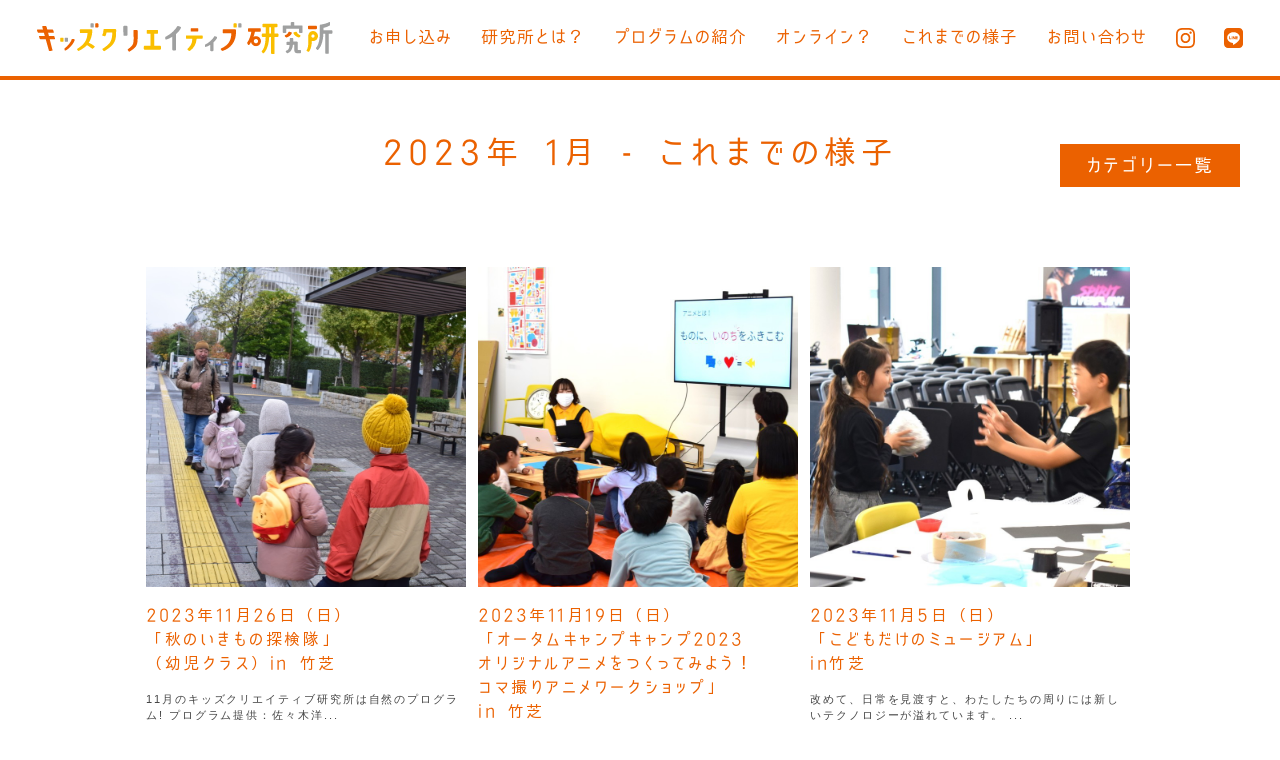

--- FILE ---
content_type: text/html; charset=UTF-8
request_url: https://www.canvas.ws/kenkyujo/report/202311.php
body_size: 31145
content:
<!DOCTYPE html>
<html>
<head>
<meta http-equiv="Content-Type" content="text/html; charset=UTF-8" />
    <title>2023年 1月 - これまでの様子 - キッズクリエイティブ研究所</title>
    <meta charset="utf-8">
    <meta name="description" content="2023年 1月" />
    <meta property="og:title" content="キッズクリエイティブ研究所">
    <meta property="og:type" content="website">
    <meta property="og:description" content="2023年 1月">
    <meta property="og:image" content="//www.canvas.ws/kenkyujo/common/img/ogimg.jpg">
    <meta property="og:site_name" content="キッズクリエイティブ研究所">
    <link rel="shortcut icon" href="//www.canvas.ws/favicon.ico">
    <link rel="icon" sizes="196x196" href="//www.canvas.ws/kenkyujo/common/img/ogimg.jpg">
    <link rel="apple-touch-icon" sizes="152x152" href="//www.canvas.ws/kenkyujo/common/images/ogimg.jpg">
    <!-- <link rel="stylesheet" href="//www.canvas.ws/kenkyujo/common/css/jquery.bxslider.css"> -->
    <link rel="stylesheet" href="//www.canvas.ws/kenkyujo/common/css/sanitize.css">
    <link rel="stylesheet" href="//www.canvas.ws/kenkyujo/common/css/featherlight.min.css">
    <script src="https://ajax.googleapis.com/ajax/libs/jquery/2.1.4/jquery.min.js"></script>
    <script src="//www.canvas.ws/kenkyujo/common/js/jquery.bxslider.min.js"></script>
    <script src="//www.canvas.ws/kenkyujo/common/js/isotope.pkgd.min.js"></script>
    <script src="//www.canvas.ws/kenkyujo/common/js/featherlight.min.js"></script>
    <script src="//www.canvas.ws/kenkyujo/common/js/common.js"></script>
    <link rel="stylesheet" href="//www.canvas.ws/kenkyujo/common/css/style.css">
    <!--[if lt IE 9]>
    <script src="//cdn.jsdelivr.net/html5shiv/3.7.2/html5shiv.min.js"></script>
    <script src="//cdnjs.cloudflare.com/ajax/libs/respond.js/1.4.2/respond.min.js"></script>
    <![endif]-->
</head>
<body id="report">
    <header>
        <h1><a href="//www.canvas.ws/kenkyujo/"><img src="//www.canvas.ws/kenkyujo/common/img/svg/logo.svg" alt="キッズクリエイティブ研究所"></a></h1>
        <nav>
            <ul>
                <li><a href="//www.canvas.ws/kenkyujo/">お申し込み</a></li>
                <li><a href="//www.canvas.ws/kenkyujo/about.php">研究所とは？</a></li>
                <li><a href="//www.canvas.ws/kenkyujo/program.php">プログラムの紹介</a></li>
                <li><a href="//www.canvas.ws/kenkyujo/online.php">オンライン？</a></li>
                <li><a href="//www.canvas.ws/kenkyujo/report/">これまでの様子</a></li>
                <li><a href="//www.canvas.ws/kenkyujo/contact.php">お問い合わせ</a></li>
                <li><a href="https://www.instagram.com/canvas_2002/" target="_blank"><svg xmlns="http://www.w3.org/2000/svg" width="24" height="24" viewBox="0 0 24 24"><path d="M12 2.163c3.204 0 3.584.012 4.85.07 3.252.148 4.771 1.691 4.919 4.919.058 1.265.069 1.645.069 4.849 0 3.205-.012 3.584-.069 4.849-.149 3.225-1.664 4.771-4.919 4.919-1.266.058-1.644.07-4.85.07-3.204 0-3.584-.012-4.849-.07-3.26-.149-4.771-1.699-4.919-4.92-.058-1.265-.07-1.644-.07-4.849 0-3.204.013-3.583.07-4.849.149-3.227 1.664-4.771 4.919-4.919 1.266-.057 1.645-.069 4.849-.069zm0-2.163c-3.259 0-3.667.014-4.947.072-4.358.2-6.78 2.618-6.98 6.98-.059 1.281-.073 1.689-.073 4.948 0 3.259.014 3.668.072 4.948.2 4.358 2.618 6.78 6.98 6.98 1.281.058 1.689.072 4.948.072 3.259 0 3.668-.014 4.948-.072 4.354-.2 6.782-2.618 6.979-6.98.059-1.28.073-1.689.073-4.948 0-3.259-.014-3.667-.072-4.947-.196-4.354-2.617-6.78-6.979-6.98-1.281-.059-1.69-.073-4.949-.073zm0 5.838c-3.403 0-6.162 2.759-6.162 6.162s2.759 6.163 6.162 6.163 6.162-2.759 6.162-6.163c0-3.403-2.759-6.162-6.162-6.162zm0 10.162c-2.209 0-4-1.79-4-4 0-2.209 1.791-4 4-4s4 1.791 4 4c0 2.21-1.791 4-4 4zm6.406-11.845c-.796 0-1.441.645-1.441 1.44s.645 1.44 1.441 1.44c.795 0 1.439-.645 1.439-1.44s-.644-1.44-1.439-1.44z"/></svg></a></li>
                <li><a href="https://lin.ee/GUdV9Rl" target="_blank"><svg width="24" height="24" xmlns="http://www.w3.org/2000/svg" fill-rule="evenodd" clip-rule="evenodd"><path d="M19 24h-14c-2.761 0-5-2.239-5-5v-14c0-2.761 2.239-5 5-5h14c2.762 0 5 2.239 5 5v14c0 2.761-2.238 5-5 5zm1-12.508c0-3.58-3.589-6.492-8-6.492s-8 2.912-8 6.492c0 3.209 2.846 5.897 6.691 6.405.26.056.615.172.704.395.081.202.053.519.026.723l-.114.685c-.035.202-.161.791.693.431.854-.36 4.607-2.713 6.286-4.645h-.001c1.16-1.271 1.715-2.561 1.715-3.994zm-10.978 2.067h-2.242l-.108-.043v-.001l-.001-.001-.003-.003-.044-.107v-3.486c0-.086.07-.156.156-.156h.562c.085 0 .155.07.155.156v2.768h1.525c.086 0 .155.07.155.156v.561c0 .086-.069.156-.155.156zm8.314 0h-2.242l-.108-.043-.004-.005-.044-.107v-3.486l.044-.107.004-.005.108-.044h2.242c.086 0 .155.07.155.156v.561c0 .086-.069.156-.155.156h-1.525v.589h1.525c.086 0 .155.07.155.156v.561c0 .086-.069.156-.155.156h-1.525v.589h1.525c.086 0 .155.07.155.156v.561c0 .086-.069.156-.155.156zm-6.961 0h-.562c-.086 0-.156-.069-.156-.155v-3.486c0-.086.07-.156.156-.156h.562c.086 0 .155.07.155.156v3.486c0 .085-.069.155-.155.155zm1.418 0h-.561c-.086 0-.156-.069-.156-.155v-3.486c0-.086.07-.156.156-.156h.561l.013.001.015.002.009.002.015.004.005.002.014.006.013.008.008.005.012.01.003.003.01.011.013.015 1.597 2.158v-2.071c0-.086.07-.156.156-.156h.561c.086 0 .156.07.156.156v3.486c0 .085-.07.155-.156.155h-.561l-.04-.005-.002-.001-.016-.005-.007-.003-.012-.006-.01-.006-.001-.001-.04-.039-1.599-2.16v2.071c0 .085-.07.155-.156.155z"/></svg></a></li>
            </ul>
        </nav>
    </header>
    <h2>2023年 1月 - これまでの様子</h2>
    <a href="#" data-featherlight="#category" class="o">カテゴリー一覧</a>
	<div id="category" class="lightbox">


<div>
	<h4>カテゴリを追加</h4>
		<ul>

		</ul>
</div>

<div>
	<h4>会場</h4>
		<ul>

			<li><a href="https://www.canvas.ws/kenkyujo/report/place/tamagawa.php">多摩川</a></li>
			<li><a href="https://www.canvas.ws/kenkyujo/report/place/online.php">オンライン</a></li>
			<li><a href="https://www.canvas.ws/kenkyujo/report/place/galaxcity.php">ギャラクシティ</a></li>
			<li><a href="https://www.canvas.ws/kenkyujo/report/place/arkhills.php">アークヒルズ</a></li>
			<li><a href="https://www.canvas.ws/kenkyujo/report/place/cat95.php">入谷</a></li>
			<li><a href="https://www.canvas.ws/kenkyujo/report/place/cat88.php">日本工学院</a></li>
			<li><a href="https://www.canvas.ws/kenkyujo/report/place/abc-1.php">ABC</a></li>
			<li><a href="https://www.canvas.ws/kenkyujo/report/place/digitalhollywood.php">デジハリ</a></li>
			<li><a href="https://www.canvas.ws/kenkyujo/report/place/shibuya.php">渋谷</a></li>
			<li><a href="https://www.canvas.ws/kenkyujo/report/place/toudaihongo.php">東大本郷</a></li>
			<li><a href="https://www.canvas.ws/kenkyujo/report/place/takeshiba.php">竹芝</a></li>
			<li><a href="https://www.canvas.ws/kenkyujo/report/place/nikame.php">ニカメ</a></li>
			<li><a href="https://www.canvas.ws/kenkyujo/report/place/akiba.php">アキバ</a></li>
			<li><a href="https://www.canvas.ws/kenkyujo/report/place/todaikomaba.php">東大駒場</a></li>
			<li><a href="https://www.canvas.ws/kenkyujo/report/place/waseda.php">早稲田</a></li>
			<li><a href="https://www.canvas.ws/kenkyujo/report/place/keiohmita.php">慶應三田</a></li>
			<li><a href="https://www.canvas.ws/kenkyujo/report/place/roppongi.php">六本木</a></li>
			<li><a href="https://www.canvas.ws/kenkyujo/report/place/keiouhiyoshi.php">慶應日吉</a></li>
			<li><a href="https://www.canvas.ws/kenkyujo/report/place/ryogoku-tawaramachi.php">両国・田原町</a></li>
			<li><a href="https://www.canvas.ws/kenkyujo/report/place/futakotamagawa.php">二子玉川</a></li>
			<li><a href="https://www.canvas.ws/kenkyujo/report/place/nishiazabu.php">西麻布</a></li>
			<li><a href="https://www.canvas.ws/kenkyujo/report/place/daikanyama.php">代官山</a></li>
			<li><a href="https://www.canvas.ws/kenkyujo/report/place/meiji.php">明治</a></li>
		</ul>
</div>

<div>
	<h4>プロジェクト</h4>
		<ul>

			<li><a href="https://www.canvas.ws/kenkyujo/report/project/cat131.php">こどもおもしろラボ</a></li>
			<li><a href="https://www.canvas.ws/kenkyujo/report/project/steam.php">STEAM</a></li>
			<li><a href="https://www.canvas.ws/kenkyujo/report/project/yoshimoto.php">よしもと芸人×研究所</a></li>
			<li><a href="https://www.canvas.ws/kenkyujo/report/project/nenkan.php">年間シリーズ</a></li>
			<li><a href="https://www.canvas.ws/kenkyujo/report/project/himitsukichi.php">うちのなかのひみつきち</a></li>
			<li><a href="https://www.canvas.ws/kenkyujo/report/project/museum.php">こどもだけのミュージアム</a></li>
			<li><a href="https://www.canvas.ws/kenkyujo/report/project/p-lab.php">プログラミングラボ</a></li>
			<li><a href="https://www.canvas.ws/kenkyujo/report/project/summercamp.php">サマーキャンプ</a></li>
			<li><a href="https://www.canvas.ws/kenkyujo/report/project/wintercamp.php">ウインターキャンプ</a></li>
			<li><a href="https://www.canvas.ws/kenkyujo/report/project/springcamp.php">スプリングキャンプ</a></li>
			<li><a href="https://www.canvas.ws/kenkyujo/report/project/autumncamp.php">オータムキャンプ</a></li>
			<li><a href="https://www.canvas.ws/kenkyujo/report/project/citytrip.php">シティトリップ</a></li>
		</ul>
</div>


<div class="archive">
    <h4>アーカイブ</h4>
    <ul>

		<li><a href="https://www.canvas.ws/kenkyujo/report/202601.php">2026年01月</a></li>
		<li><a href="https://www.canvas.ws/kenkyujo/report/202512.php">2025年12月</a></li>
		<li><a href="https://www.canvas.ws/kenkyujo/report/202511.php">2025年11月</a></li>
		<li><a href="https://www.canvas.ws/kenkyujo/report/202510.php">2025年10月</a></li>
		<li><a href="https://www.canvas.ws/kenkyujo/report/202509.php">2025年09月</a></li>
		<li><a href="https://www.canvas.ws/kenkyujo/report/202508.php">2025年08月</a></li>
		<li><a href="https://www.canvas.ws/kenkyujo/report/202507.php">2025年07月</a></li>
		<li><a href="https://www.canvas.ws/kenkyujo/report/202506.php">2025年06月</a></li>
		<li><a href="https://www.canvas.ws/kenkyujo/report/202504.php">2025年04月</a></li>
		<li><a href="https://www.canvas.ws/kenkyujo/report/202503.php">2025年03月</a></li>
		<li><a href="https://www.canvas.ws/kenkyujo/report/202502.php">2025年02月</a></li>
		<li><a href="https://www.canvas.ws/kenkyujo/report/202501.php">2025年01月</a></li>
		<li><a href="https://www.canvas.ws/kenkyujo/report/202412.php">2024年12月</a></li>
		<li><a href="https://www.canvas.ws/kenkyujo/report/202411.php">2024年11月</a></li>
		<li><a href="https://www.canvas.ws/kenkyujo/report/202410.php">2024年10月</a></li>
		<li><a href="https://www.canvas.ws/kenkyujo/report/202409.php">2024年09月</a></li>
		<li><a href="https://www.canvas.ws/kenkyujo/report/202408.php">2024年08月</a></li>
		<li><a href="https://www.canvas.ws/kenkyujo/report/202407.php">2024年07月</a></li>
		<li><a href="https://www.canvas.ws/kenkyujo/report/202406.php">2024年06月</a></li>
		<li><a href="https://www.canvas.ws/kenkyujo/report/202405.php">2024年05月</a></li>
		<li><a href="https://www.canvas.ws/kenkyujo/report/202404.php">2024年04月</a></li>
		<li><a href="https://www.canvas.ws/kenkyujo/report/202403.php">2024年03月</a></li>
		<li><a href="https://www.canvas.ws/kenkyujo/report/202402.php">2024年02月</a></li>
		<li><a href="https://www.canvas.ws/kenkyujo/report/202401.php">2024年01月</a></li>
		<li><a href="https://www.canvas.ws/kenkyujo/report/202312.php">2023年12月</a></li>
		<li><a href="https://www.canvas.ws/kenkyujo/report/202311.php">2023年11月</a></li>
		<li><a href="https://www.canvas.ws/kenkyujo/report/202310.php">2023年10月</a></li>
		<li><a href="https://www.canvas.ws/kenkyujo/report/202309.php">2023年09月</a></li>
		<li><a href="https://www.canvas.ws/kenkyujo/report/202308.php">2023年08月</a></li>
		<li><a href="https://www.canvas.ws/kenkyujo/report/202307.php">2023年07月</a></li>
		<li><a href="https://www.canvas.ws/kenkyujo/report/202306.php">2023年06月</a></li>
		<li><a href="https://www.canvas.ws/kenkyujo/report/202305.php">2023年05月</a></li>
		<li><a href="https://www.canvas.ws/kenkyujo/report/202304.php">2023年04月</a></li>
		<li><a href="https://www.canvas.ws/kenkyujo/report/202303.php">2023年03月</a></li>
		<li><a href="https://www.canvas.ws/kenkyujo/report/202302.php">2023年02月</a></li>
		<li><a href="https://www.canvas.ws/kenkyujo/report/202301.php">2023年01月</a></li>
		<li><a href="https://www.canvas.ws/kenkyujo/report/202212.php">2022年12月</a></li>
		<li><a href="https://www.canvas.ws/kenkyujo/report/202211.php">2022年11月</a></li>
		<li><a href="https://www.canvas.ws/kenkyujo/report/202210.php">2022年10月</a></li>
		<li><a href="https://www.canvas.ws/kenkyujo/report/202209.php">2022年09月</a></li>
		<li><a href="https://www.canvas.ws/kenkyujo/report/202208.php">2022年08月</a></li>
		<li><a href="https://www.canvas.ws/kenkyujo/report/202207.php">2022年07月</a></li>
		<li><a href="https://www.canvas.ws/kenkyujo/report/202206.php">2022年06月</a></li>
		<li><a href="https://www.canvas.ws/kenkyujo/report/202205.php">2022年05月</a></li>
		<li><a href="https://www.canvas.ws/kenkyujo/report/202204.php">2022年04月</a></li>
		<li><a href="https://www.canvas.ws/kenkyujo/report/202203.php">2022年03月</a></li>
		<li><a href="https://www.canvas.ws/kenkyujo/report/202202.php">2022年02月</a></li>
		<li><a href="https://www.canvas.ws/kenkyujo/report/202201.php">2022年01月</a></li>
		<li><a href="https://www.canvas.ws/kenkyujo/report/202112.php">2021年12月</a></li>
		<li><a href="https://www.canvas.ws/kenkyujo/report/202111.php">2021年11月</a></li>
		<li><a href="https://www.canvas.ws/kenkyujo/report/202110.php">2021年10月</a></li>
		<li><a href="https://www.canvas.ws/kenkyujo/report/202109.php">2021年09月</a></li>
		<li><a href="https://www.canvas.ws/kenkyujo/report/202108.php">2021年08月</a></li>
		<li><a href="https://www.canvas.ws/kenkyujo/report/202107.php">2021年07月</a></li>
		<li><a href="https://www.canvas.ws/kenkyujo/report/202106.php">2021年06月</a></li>
		<li><a href="https://www.canvas.ws/kenkyujo/report/202105.php">2021年05月</a></li>
		<li><a href="https://www.canvas.ws/kenkyujo/report/202104.php">2021年04月</a></li>
		<li><a href="https://www.canvas.ws/kenkyujo/report/202103.php">2021年03月</a></li>
		<li><a href="https://www.canvas.ws/kenkyujo/report/202102.php">2021年02月</a></li>
		<li><a href="https://www.canvas.ws/kenkyujo/report/202101.php">2021年01月</a></li>
		<li><a href="https://www.canvas.ws/kenkyujo/report/202012.php">2020年12月</a></li>
		<li><a href="https://www.canvas.ws/kenkyujo/report/202011.php">2020年11月</a></li>
		<li><a href="https://www.canvas.ws/kenkyujo/report/202010.php">2020年10月</a></li>
		<li><a href="https://www.canvas.ws/kenkyujo/report/202009.php">2020年09月</a></li>
		<li><a href="https://www.canvas.ws/kenkyujo/report/202008.php">2020年08月</a></li>
		<li><a href="https://www.canvas.ws/kenkyujo/report/202007.php">2020年07月</a></li>
		<li><a href="https://www.canvas.ws/kenkyujo/report/202006.php">2020年06月</a></li>
		<li><a href="https://www.canvas.ws/kenkyujo/report/202005.php">2020年05月</a></li>
		<li><a href="https://www.canvas.ws/kenkyujo/report/202004.php">2020年04月</a></li>
		<li><a href="https://www.canvas.ws/kenkyujo/report/202003.php">2020年03月</a></li>
		<li><a href="https://www.canvas.ws/kenkyujo/report/202002.php">2020年02月</a></li>
		<li><a href="https://www.canvas.ws/kenkyujo/report/202001.php">2020年01月</a></li>
		<li><a href="https://www.canvas.ws/kenkyujo/report/201912.php">2019年12月</a></li>
		<li><a href="https://www.canvas.ws/kenkyujo/report/201911.php">2019年11月</a></li>
		<li><a href="https://www.canvas.ws/kenkyujo/report/201910.php">2019年10月</a></li>
		<li><a href="https://www.canvas.ws/kenkyujo/report/201909.php">2019年09月</a></li>
		<li><a href="https://www.canvas.ws/kenkyujo/report/201908.php">2019年08月</a></li>
		<li><a href="https://www.canvas.ws/kenkyujo/report/201907.php">2019年07月</a></li>
		<li><a href="https://www.canvas.ws/kenkyujo/report/201906.php">2019年06月</a></li>
		<li><a href="https://www.canvas.ws/kenkyujo/report/201905.php">2019年05月</a></li>
		<li><a href="https://www.canvas.ws/kenkyujo/report/201904.php">2019年04月</a></li>
		<li><a href="https://www.canvas.ws/kenkyujo/report/201903.php">2019年03月</a></li>
		<li><a href="https://www.canvas.ws/kenkyujo/report/201902.php">2019年02月</a></li>
		<li><a href="https://www.canvas.ws/kenkyujo/report/201901.php">2019年01月</a></li>
		<li><a href="https://www.canvas.ws/kenkyujo/report/201812.php">2018年12月</a></li>
		<li><a href="https://www.canvas.ws/kenkyujo/report/201811.php">2018年11月</a></li>
		<li><a href="https://www.canvas.ws/kenkyujo/report/201810.php">2018年10月</a></li>
		<li><a href="https://www.canvas.ws/kenkyujo/report/201809.php">2018年09月</a></li>
		<li><a href="https://www.canvas.ws/kenkyujo/report/201808.php">2018年08月</a></li>
		<li><a href="https://www.canvas.ws/kenkyujo/report/201807.php">2018年07月</a></li>
		<li><a href="https://www.canvas.ws/kenkyujo/report/201806.php">2018年06月</a></li>
		<li><a href="https://www.canvas.ws/kenkyujo/report/201805.php">2018年05月</a></li>
		<li><a href="https://www.canvas.ws/kenkyujo/report/201804.php">2018年04月</a></li>
		<li><a href="https://www.canvas.ws/kenkyujo/report/201803.php">2018年03月</a></li>
		<li><a href="https://www.canvas.ws/kenkyujo/report/201802.php">2018年02月</a></li>
		<li><a href="https://www.canvas.ws/kenkyujo/report/201801.php">2018年01月</a></li>
		<li><a href="https://www.canvas.ws/kenkyujo/report/201712.php">2017年12月</a></li>
		<li><a href="https://www.canvas.ws/kenkyujo/report/201711.php">2017年11月</a></li>
		<li><a href="https://www.canvas.ws/kenkyujo/report/201710.php">2017年10月</a></li>
		<li><a href="https://www.canvas.ws/kenkyujo/report/201709.php">2017年09月</a></li>
		<li><a href="https://www.canvas.ws/kenkyujo/report/201708.php">2017年08月</a></li>
		<li><a href="https://www.canvas.ws/kenkyujo/report/201707.php">2017年07月</a></li>
		<li><a href="https://www.canvas.ws/kenkyujo/report/201706.php">2017年06月</a></li>
		<li><a href="https://www.canvas.ws/kenkyujo/report/201705.php">2017年05月</a></li>
		<li><a href="https://www.canvas.ws/kenkyujo/report/201704.php">2017年04月</a></li>
		<li><a href="https://www.canvas.ws/kenkyujo/report/201703.php">2017年03月</a></li>
		<li><a href="https://www.canvas.ws/kenkyujo/report/201702.php">2017年02月</a></li>
		<li><a href="https://www.canvas.ws/kenkyujo/report/201701.php">2017年01月</a></li>
		<li><a href="https://www.canvas.ws/kenkyujo/report/201612.php">2016年12月</a></li>
		<li><a href="https://www.canvas.ws/kenkyujo/report/201611.php">2016年11月</a></li>
		<li><a href="https://www.canvas.ws/kenkyujo/report/201610.php">2016年10月</a></li>
		<li><a href="https://www.canvas.ws/kenkyujo/report/201609.php">2016年09月</a></li>
		<li><a href="https://www.canvas.ws/kenkyujo/report/201608.php">2016年08月</a></li>
		<li><a href="https://www.canvas.ws/kenkyujo/report/201607.php">2016年07月</a></li>
		<li><a href="https://www.canvas.ws/kenkyujo/report/201606.php">2016年06月</a></li>
		<li><a href="https://www.canvas.ws/kenkyujo/report/201605.php">2016年05月</a></li>
		<li><a href="https://www.canvas.ws/kenkyujo/report/201604.php">2016年04月</a></li>
		<li><a href="https://www.canvas.ws/kenkyujo/report/201603.php">2016年03月</a></li>
		<li><a href="https://www.canvas.ws/kenkyujo/report/201602.php">2016年02月</a></li>
		<li><a href="https://www.canvas.ws/kenkyujo/report/201601.php">2016年01月</a></li>
		<li><a href="https://www.canvas.ws/kenkyujo/report/201512.php">2015年12月</a></li>
		<li><a href="https://www.canvas.ws/kenkyujo/report/201511.php">2015年11月</a></li>
		<li><a href="https://www.canvas.ws/kenkyujo/report/201510.php">2015年10月</a></li>
		<li><a href="https://www.canvas.ws/kenkyujo/report/201509.php">2015年09月</a></li>
		<li><a href="https://www.canvas.ws/kenkyujo/report/201508.php">2015年08月</a></li>
		<li><a href="https://www.canvas.ws/kenkyujo/report/201507.php">2015年07月</a></li>
		<li><a href="https://www.canvas.ws/kenkyujo/report/201506.php">2015年06月</a></li>
		<li><a href="https://www.canvas.ws/kenkyujo/report/201505.php">2015年05月</a></li>
		<li><a href="https://www.canvas.ws/kenkyujo/report/201504.php">2015年04月</a></li>
		<li><a href="https://www.canvas.ws/kenkyujo/report/201503.php">2015年03月</a></li>
		<li><a href="https://www.canvas.ws/kenkyujo/report/201502.php">2015年02月</a></li>
		<li><a href="https://www.canvas.ws/kenkyujo/report/201501.php">2015年01月</a></li>
		<li><a href="https://www.canvas.ws/kenkyujo/report/201412.php">2014年12月</a></li>
		<li><a href="https://www.canvas.ws/kenkyujo/report/201411.php">2014年11月</a></li>
		<li><a href="https://www.canvas.ws/kenkyujo/report/201410.php">2014年10月</a></li>
		<li><a href="https://www.canvas.ws/kenkyujo/report/201409.php">2014年09月</a></li>
		<li><a href="https://www.canvas.ws/kenkyujo/report/201408.php">2014年08月</a></li>
		<li><a href="https://www.canvas.ws/kenkyujo/report/201407.php">2014年07月</a></li>
		<li><a href="https://www.canvas.ws/kenkyujo/report/201406.php">2014年06月</a></li>
		<li><a href="https://www.canvas.ws/kenkyujo/report/201405.php">2014年05月</a></li>
		<li><a href="https://www.canvas.ws/kenkyujo/report/201404.php">2014年04月</a></li>
		<li><a href="https://www.canvas.ws/kenkyujo/report/201403.php">2014年03月</a></li>
		<li><a href="https://www.canvas.ws/kenkyujo/report/201402.php">2014年02月</a></li>
		<li><a href="https://www.canvas.ws/kenkyujo/report/201401.php">2014年01月</a></li>
		<li><a href="https://www.canvas.ws/kenkyujo/report/201312.php">2013年12月</a></li>
		<li><a href="https://www.canvas.ws/kenkyujo/report/201311.php">2013年11月</a></li>
		<li><a href="https://www.canvas.ws/kenkyujo/report/201310.php">2013年10月</a></li>
		<li><a href="https://www.canvas.ws/kenkyujo/report/201309.php">2013年09月</a></li>
		<li><a href="https://www.canvas.ws/kenkyujo/report/201308.php">2013年08月</a></li>
		<li><a href="https://www.canvas.ws/kenkyujo/report/201307.php">2013年07月</a></li>
		<li><a href="https://www.canvas.ws/kenkyujo/report/201306.php">2013年06月</a></li>
		<li><a href="https://www.canvas.ws/kenkyujo/report/201305.php">2013年05月</a></li>
		<li><a href="https://www.canvas.ws/kenkyujo/report/201304.php">2013年04月</a></li>
		<li><a href="https://www.canvas.ws/kenkyujo/report/201303.php">2013年03月</a></li>
		<li><a href="https://www.canvas.ws/kenkyujo/report/201302.php">2013年02月</a></li>
		<li><a href="https://www.canvas.ws/kenkyujo/report/201301.php">2013年01月</a></li>
		<li><a href="https://www.canvas.ws/kenkyujo/report/201212.php">2012年12月</a></li>
		<li><a href="https://www.canvas.ws/kenkyujo/report/201211.php">2012年11月</a></li>
		<li><a href="https://www.canvas.ws/kenkyujo/report/201210.php">2012年10月</a></li>
		<li><a href="https://www.canvas.ws/kenkyujo/report/201209.php">2012年09月</a></li>
		<li><a href="https://www.canvas.ws/kenkyujo/report/201208.php">2012年08月</a></li>
		<li><a href="https://www.canvas.ws/kenkyujo/report/201207.php">2012年07月</a></li>
		<li><a href="https://www.canvas.ws/kenkyujo/report/201206.php">2012年06月</a></li>
		<li><a href="https://www.canvas.ws/kenkyujo/report/201205.php">2012年05月</a></li>
		<li><a href="https://www.canvas.ws/kenkyujo/report/201204.php">2012年04月</a></li>
		<li><a href="https://www.canvas.ws/kenkyujo/report/201203.php">2012年03月</a></li>
		<li><a href="https://www.canvas.ws/kenkyujo/report/201202.php">2012年02月</a></li>
		<li><a href="https://www.canvas.ws/kenkyujo/report/201201.php">2012年01月</a></li>
		<li><a href="https://www.canvas.ws/kenkyujo/report/201112.php">2011年12月</a></li>
		<li><a href="https://www.canvas.ws/kenkyujo/report/201111.php">2011年11月</a></li>
		<li><a href="https://www.canvas.ws/kenkyujo/report/201110.php">2011年10月</a></li>
		<li><a href="https://www.canvas.ws/kenkyujo/report/201109.php">2011年09月</a></li>
		<li><a href="https://www.canvas.ws/kenkyujo/report/201108.php">2011年08月</a></li>
		<li><a href="https://www.canvas.ws/kenkyujo/report/201107.php">2011年07月</a></li>
		<li><a href="https://www.canvas.ws/kenkyujo/report/201106.php">2011年06月</a></li>
		<li><a href="https://www.canvas.ws/kenkyujo/report/201105.php">2011年05月</a></li>
		<li><a href="https://www.canvas.ws/kenkyujo/report/201104.php">2011年04月</a></li>
		<li><a href="https://www.canvas.ws/kenkyujo/report/201103.php">2011年03月</a></li>
		<li><a href="https://www.canvas.ws/kenkyujo/report/201102.php">2011年02月</a></li>
		<li><a href="https://www.canvas.ws/kenkyujo/report/201101.php">2011年01月</a></li>
		<li><a href="https://www.canvas.ws/kenkyujo/report/201012.php">2010年12月</a></li>
		<li><a href="https://www.canvas.ws/kenkyujo/report/201011.php">2010年11月</a></li>
		<li><a href="https://www.canvas.ws/kenkyujo/report/201010.php">2010年10月</a></li>
		<li><a href="https://www.canvas.ws/kenkyujo/report/201009.php">2010年09月</a></li>
		<li><a href="https://www.canvas.ws/kenkyujo/report/201008.php">2010年08月</a></li>
		<li><a href="https://www.canvas.ws/kenkyujo/report/201007.php">2010年07月</a></li>
		<li><a href="https://www.canvas.ws/kenkyujo/report/201006.php">2010年06月</a></li>
		<li><a href="https://www.canvas.ws/kenkyujo/report/201005.php">2010年05月</a></li>
		<li><a href="https://www.canvas.ws/kenkyujo/report/201004.php">2010年04月</a></li>
		<li><a href="https://www.canvas.ws/kenkyujo/report/201003.php">2010年03月</a></li>
		<li><a href="https://www.canvas.ws/kenkyujo/report/201002.php">2010年02月</a></li>
		<li><a href="https://www.canvas.ws/kenkyujo/report/201001.php">2010年01月</a></li>
		<li><a href="https://www.canvas.ws/kenkyujo/report/200912.php">2009年12月</a></li>
		<li><a href="https://www.canvas.ws/kenkyujo/report/200911.php">2009年11月</a></li>
		<li><a href="https://www.canvas.ws/kenkyujo/report/200910.php">2009年10月</a></li>
		<li><a href="https://www.canvas.ws/kenkyujo/report/200908.php">2009年08月</a></li>
		<li><a href="https://www.canvas.ws/kenkyujo/report/200907.php">2009年07月</a></li>
		<li><a href="https://www.canvas.ws/kenkyujo/report/200906.php">2009年06月</a></li>
		<li><a href="https://www.canvas.ws/kenkyujo/report/200905.php">2009年05月</a></li>
		<li><a href="https://www.canvas.ws/kenkyujo/report/200904.php">2009年04月</a></li>
		<li><a href="https://www.canvas.ws/kenkyujo/report/200903.php">2009年03月</a></li>
		<li><a href="https://www.canvas.ws/kenkyujo/report/200902.php">2009年02月</a></li>
		<li><a href="https://www.canvas.ws/kenkyujo/report/200901.php">2009年01月</a></li>
		<li><a href="https://www.canvas.ws/kenkyujo/report/200812.php">2008年12月</a></li>
		<li><a href="https://www.canvas.ws/kenkyujo/report/200811.php">2008年11月</a></li>
		<li><a href="https://www.canvas.ws/kenkyujo/report/200810.php">2008年10月</a></li>
		<li><a href="https://www.canvas.ws/kenkyujo/report/200809.php">2008年09月</a></li>
		<li><a href="https://www.canvas.ws/kenkyujo/report/200808.php">2008年08月</a></li>
		<li><a href="https://www.canvas.ws/kenkyujo/report/200807.php">2008年07月</a></li>
		<li><a href="https://www.canvas.ws/kenkyujo/report/200806.php">2008年06月</a></li>
		<li><a href="https://www.canvas.ws/kenkyujo/report/200805.php">2008年05月</a></li>
		<li><a href="https://www.canvas.ws/kenkyujo/report/200804.php">2008年04月</a></li>
    </ul>  
</div>

</div>

    <div class="report_wrapper">
        <section class="report">
	        

            <article>
                <a href="https://www.canvas.ws/kenkyujo/report/20231126y-takeshiba.php">
                    <img src="https://www.canvas.ws/kenkyujo/report/assets_c/2023/11/20231130172348-thumb-800x800-19815.jpg" alt="2023年11月26日（日）<br>「秋のいきもの探検隊」<br>（幼児クラス）in 竹芝">
                    <h3>2023年11月26日（日）<br>「秋のいきもの探検隊」<br>（幼児クラス）in 竹芝</h3>
                    <p>11月のキッズクリエイティブ研究所は自然のプログラム! プログラム提供：佐々木洋...</p>
                </a>
            </article>
            
            <article>
                <a href="https://www.canvas.ws/kenkyujo/report/202311192023in.php">
                    <img src="https://www.canvas.ws/kenkyujo/report/assets_c/2023/11/20231122164506-thumb-800x800-19778.jpg" alt="2023年11月19日（日）<br>「オータムキャンプキャンプ2023<br>オリジナルアニメをつくってみよう！<br>コマ撮りアニメワークショップ」<br>in 竹芝">
                    <h3>2023年11月19日（日）<br>「オータムキャンプキャンプ2023<br>オリジナルアニメをつくってみよう！<br>コマ撮りアニメワークショップ」<br>in 竹芝</h3>
                    <p>オータムキャンプ2023「オリジナルアニメをつくってみよう！コマ撮りアニメワーク...</p>
                </a>
            </article>
            
            <article>
                <a href="https://www.canvas.ws/kenkyujo/report/2023115in.php">
                    <img src="https://www.canvas.ws/kenkyujo/report/assets_c/2023/11/20231113205146-thumb-800x800-19763.jpg" alt="2023年11月5日（日）<br>「こどもだけのミュージアム」<br>in竹芝">
                    <h3>2023年11月5日（日）<br>「こどもだけのミュージアム」<br>in竹芝</h3>
                    <p>改めて、日常を見渡すと、わたしたちの周りには新しいテクノロジーが溢れています。 ...</p>
                </a>
            </article>
            

		</section>
	</div>
        

    
    <footer>
        <div class="bg_o">
            <img src="//www.canvas.ws/kenkyujo/common/img/canvas.png" alt="">
            <p class="mt16">CANVASは、こども向け参加型創造・表現活動の全国普及・国際交流を推進する NPO法人です。</p>
        </div>
        <div class="bg_n">
            <ul>
                <li><a href="http://canvas.ws/policy">プライバシーポリシー　｜</a></li>
                <li><a href="http://canvas.ws/policy#copyright">著作権・リンクについて</a></li>
            </ul>
            <p>Copyright(C) CANVAS All Right Reserved.</p>
        </div>
        
    </footer>

    
</body>
</html>

--- FILE ---
content_type: text/plain
request_url: https://www.google-analytics.com/j/collect?v=1&_v=j102&a=314157520&t=pageview&_s=1&dl=https%3A%2F%2Fwww.canvas.ws%2Fkenkyujo%2Freport%2F202311.php&ul=en-us%40posix&dt=2023%E5%B9%B4%201%E6%9C%88%20-%20%E3%81%93%E3%82%8C%E3%81%BE%E3%81%A7%E3%81%AE%E6%A7%98%E5%AD%90%20-%20%E3%82%AD%E3%83%83%E3%82%BA%E3%82%AF%E3%83%AA%E3%82%A8%E3%82%A4%E3%83%86%E3%82%A3%E3%83%96%E7%A0%94%E7%A9%B6%E6%89%80&sr=1280x720&vp=1280x720&_u=IEBAAEABAAAAACAAI~&jid=380354730&gjid=1528213437&cid=575467396.1769814890&tid=UA-62109261-4&_gid=1492892798.1769814890&_r=1&_slc=1&z=742142948
body_size: -449
content:
2,cG-PEBL4NNWPN

--- FILE ---
content_type: application/javascript
request_url: https://www.canvas.ws/kenkyujo/common/js/common.js
body_size: 5095
content:
// ga
(function(i,s,o,g,r,a,m){i['GoogleAnalyticsObject']=r;i[r]=i[r]||function(){
(i[r].q=i[r].q||[]).push(arguments)},i[r].l=1*new Date();a=s.createElement(o),
m=s.getElementsByTagName(o)[0];a.async=1;a.src=g;m.parentNode.insertBefore(a,m)
})(window,document,'script','//www.google-analytics.com/analytics.js','ga');
ga('create', 'UA-62109261-4', 'auto');
ga('send', 'pageview');




$(document).ready(function(){
	$('.slide').bxSlider({
	    auto: true,
	    mode: 'fade',
	    responsive: false,
	    pager: true,
	    controls: false,
	  });

	$('a.feather').featherlight({
		beforeOpen: function() {
			var scrollTop = $('body,html').scrollTop();
			var scrollTop = $(window).scrollTop();
			$('body,html').addClass('noscroll').css('top', (-scrollTop) + 'px');
		},
		afterClose: function() {
			var scrollTop = parseInt( $('body,html').css('top') );　// いまtopに入っている値、単位なしで
			var scrollTopAfterClose = scrollTop * -1　// マイナスをとる
			$('body,html').removeClass('noscroll');
			// $('body').scrollTop(scrollTopAfterClose);
			$('body,html').animate({
				scrollTop: scrollTopAfterClose
			}, 0)
		}
	});


	var _ua = (function(u){
	  return {
	    Tablet:(u.indexOf("windows") != -1 && u.indexOf("touch") != -1 && u.indexOf("tablet pc") == -1) 
	      || u.indexOf("ipad") != -1
	      || (u.indexOf("android") != -1 && u.indexOf("mobile") == -1)
	      || (u.indexOf("firefox") != -1 && u.indexOf("tablet") != -1)
	      || u.indexOf("kindle") != -1
	      || u.indexOf("silk") != -1
	      || u.indexOf("playbook") != -1,
	    Mobile:(u.indexOf("windows") != -1 && u.indexOf("phone") != -1)
	      || u.indexOf("iphone") != -1
	      || u.indexOf("ipod") != -1
	      || (u.indexOf("android") != -1 && u.indexOf("mobile") != -1)
	      || (u.indexOf("firefox") != -1 && u.indexOf("mobile") != -1)
	      || u.indexOf("blackberry") != -1
	  }
	})(window.navigator.userAgent.toLowerCase());

	// Firstview Height
	var windowHeight = $(window).height();
	var windowWidth = $(window).width();
	var firstslideHeight = (windowHeight - 48); 
		if(_ua.Mobile || _ua.Tablet){
			
		}
		else{
			$('.firstslide').css('height', firstslideHeight + 'px');
			$('.bx-wrapper').css('height', firstslideHeight + 'px');
			$('.firstslide li').css('height', firstslideHeight * 0.9 + 'px');
			$('.bx-viewport').css('height', firstslideHeight * 0.9 + 'px');
		}

	// URLにクエリパラメータがあるときにその文字列を取得して同一class名のaをクリック、
	// スクロールしてからlightboxを開く
	var url = window.location.search;
	if(url.search(/\?/i) !== -1){	//URLにクエリパラメータがある場合だけ以下の処理
		var query = getUrlVars();
		function getUrlVars(){
		    var vars = [], max = 0, hash = "", array = "";
	        //?を取り除くため、1から始める。複数のクエリ文字列に対応するため、&で区切る
		    hash  = url.slice(1).split('&');    
		    max = hash.length;
		    for (var i = 0; i < max; i++) {
		        array = hash[i].split('=');    //keyと値に分割。
		        vars.push(array[0]);    //末尾にクエリ文字列のkeyを挿入。
		        vars[array[0]] = array[1];    //先ほど確保したkeyに、値を代入。
		    }
		    return vars;
		}
		$("html,body").animate({scrollTop:$("a."+ query).offset().top-210}, 1200);
	    // scrollしてからlightbox表示
	    setTimeout(function(){
		    $("a."+ query).click();
		},1200);
    };
});

$(window).load(function(){
    var windowWidth = $(window).width();    
    var left = ( windowWidth - 712 ) / 2
	var topbar = $(".head").height(); + 80
	$(window).scroll(function () {
	if ($(window).scrollTop() > topbar) {
		$(".entry_btns").css({"position": "fixed"});
		$("#entry .content").css({"position": "relative", "top": $(".entry_btns").height() + 90 + "px"});
	}
	else {
	 	$(".entry_btns").css("position", "static");
		$("#entry .content").css({"position": "relative", "top": 0});
	}
	});
	
    // init Isotope
    var $grid = $('.grid').isotope({
        itemSelector: '.element-item',
        layoutMode: 'fitRows'
    });
      // filter functions
    var filterFns = {
        // show if number is greater than 50
        numberGreaterThan50: function() {
            var number = $(this).find('.number').text();
            return parseInt( number, 10 ) > 50;
        },
    };
    // bind filter button click
    $('#isotope').on( 'click', 'li', function() {
        var filterValue = $( this ).attr('data-filter');
        // use filterFn if matches value
        filterValue = filterFns[ filterValue ] || filterValue;
        $grid.isotope({ filter: filterValue });
    });
    // change is-checked class on buttons
    $('#isotope').each( function( i, buttonGroup ) {
        var $buttonGroup = $( buttonGroup );
        $buttonGroup.on( 'click', 'li', function() {
            $buttonGroup.find('.is-checked').removeClass('is-checked');
            $( this ).addClass('is-checked');
            $('.description').css('display', 'block');
        });
        $buttonGroup.on( 'click', 'li.all', function() {
            $('.description').css('display', 'none');
            $('.thumbail').css('margin-top', '0');
        });
    });
});

--- FILE ---
content_type: image/svg+xml
request_url: https://www.canvas.ws/kenkyujo/common/img/svg/logo.svg
body_size: 27857
content:
<?xml version="1.0" encoding="iso-8859-1"?>
<!-- Generator: Adobe Illustrator 19.0.1, SVG Export Plug-In . SVG Version: 6.00 Build 0)  -->
<!DOCTYPE svg PUBLIC "-//W3C//DTD SVG 1.1//EN" "http://www.w3.org/Graphics/SVG/1.1/DTD/svg11.dtd">
<svg version="1.1" xmlns="http://www.w3.org/2000/svg" xmlns:xlink="http://www.w3.org/1999/xlink" x="0px" y="0px"
	 viewBox="0 0 454.399 49.062" enable-background="new 0 0 454.399 49.062" xml:space="preserve">
<g id="&#x30EC;&#x30A4;&#x30E4;&#x30FC;_1" display="none">
	<path display="inline" fill="#F29219" d="M79.306,30.536c3.307-4.995,4.913-10.783,5.507-17.353
		c0.086-0.954-0.012-2.106-0.012-2.106c0-0.352-0.178-0.674-0.483-0.884c-0.11-0.075-0.238-0.109-0.369-0.12
		c-0.073-0.023-0.147-0.045-0.228-0.045h-17.45c-0.39,0-0.708,0.319-0.708,0.709l0.222,4.271c0,0.389,0.318,0.705,0.709,0.705
		h10.797c0,3.401-0.752,7.982-2.57,11.414c-2.479,4.026-4.916,7.637-12.841,12.534c-0.258,0.16-0.421,0.44-0.465,0.759
		c-0.039,0.288,0.039,0.579,0.19,0.772l1.099,1.405c0.21,0.266,0.524,0.419,0.86,0.419h0.001c0.239,0,0.472-0.087,1.036-0.361
		c5.083-2.453,8.977-5.311,11.938-8.567c3.197,2.029,7.11,4.883,7.11,4.883c1.476,1.267,1.293,0.799,1.921,0.493l2.319-1.874
		c0.712-0.681,0.788-0.825,0.485-1.454C88.374,36.136,85.062,32.988,79.306,30.536"/>
	<path display="inline" fill="#EC641B" d="M93.313,0.862c-0.063-0.015-0.235-0.035-0.301-0.035l-2.783,0.006
		c-0.633,0.005-1.147,0.522-1.149,1.159l0.015,4.066c0,0.524,0.354,0.985,0.861,1.117c0.064,0.016,0.232,0.038,0.297,0.038
		l2.773-0.011c0.308,0.001,0.599-0.118,0.817-0.339c0.219-0.218,0.342-0.519,0.34-0.822l-0.014-4.059
		C94.171,1.457,93.819,0.999,93.313,0.862"/>
	<path display="inline" fill="#828282" d="M82.714,7.178c0.066,0.018,0.233,0.038,0.301,0.038l2.774-0.013
		c0.311,0,0.602-0.117,0.82-0.338c0.218-0.22,0.337-0.51,0.334-0.82l-0.012-4.068c-0.005-0.522-0.359-0.979-0.86-1.111
		c-0.064-0.016-0.233-0.039-0.3-0.039l-2.78,0.011c-0.309,0.004-0.599,0.123-0.818,0.344c-0.215,0.218-0.334,0.51-0.332,0.816
		l0.013,4.068C81.858,6.587,82.211,7.047,82.714,7.178"/>
	<path display="inline" fill="#F29219" d="M188.91,35.153h-9.067V16.736h4.673c0.603,0,1.092-0.489,1.092-1.093V12.05
		c0-0.601-0.489-1.093-1.092-1.093h-15.181c-0.6,0-1.089,0.492-1.089,1.093v3.593c0,0.604,0.489,1.093,1.089,1.093h4.706v18.418
		h-9.098c-0.598,0-1.09,0.489-1.09,1.089v3.748c0,0.601,0.492,1.093,1.09,1.093h23.967c0.601,0,1.09-0.492,1.09-1.093v-3.748
		C190,35.642,189.511,35.153,188.91,35.153"/>
	<path display="inline" fill="#828282" d="M275.592,21.409l-2.559-0.821c-0.576-0.221-1.228,0.072-1.445,0.651
		c0,0-3.504,6.732-13.189,11.872c-0.297,0.155-0.633,0.223-0.819,0.537c-0.152,0.259,0.071,2.406,0.071,2.406
		c0.091,0.346,0.076,0.739,0.412,0.867c0.22,0.084,0.425,0.084,0.531,0.061c2.334-0.499,4.812-1.748,7.119-3.26v8.487
		c0,0.63,0.514,1.141,1.141,1.141h2.664c0.636,0,1.148-0.511,1.148-1.141v-12.32c1.233-1.108,2.278-2.171,3.022-3.039
		c1.884-2.209,2.552-3.993,2.552-3.993C276.461,22.277,276.172,21.627,275.592,21.409"/>
	<path display="inline" fill="#828282" d="M406.239,3.985h-11.428V0.08c0-0.63-0.511-1.144-1.142-1.144h-3.323
		c-0.627,0-1.138,0.514-1.138,1.144v3.905h-11.115c-0.629,0-1.141,0.515-1.141,1.145v9.279c0,0.632,0.512,1.144,1.141,1.144h3.232
		c0.629,0,1.144-0.512,1.144-1.144V9.138h19.399l-0.002,5.271c0,0.632,0.514,1.144,1.139,1.144h3.234
		c0.627,0,1.143-0.512,1.143-1.144V5.13C407.382,4.5,406.866,3.985,406.239,3.985"/>
	<path display="inline" fill="#828282" d="M403.793,41.455h-3.201c-0.031,0-0.063,0-0.092,0.007
		c-0.396-0.031-0.471-0.094-0.475-0.099c0-0.001-0.062-0.081-0.062-0.416V29.854c0-0.611-0.5-1.116-1.115-1.116h-5.817v-4.493
		c0-0.615-0.5-1.115-1.115-1.115h-2.996c-0.617,0-1.117,0.5-1.117,1.115v4.83h-4.016c-0.615,0-1.113,0.503-1.113,1.115v2.702
		c0,0.617,0.498,1.114,1.113,1.114h3.576c-0.049,2.006-0.582,7.566-4.959,8.643c-0.349,0.1-0.634,0.357-0.756,0.683
		c-0.13,0.345-0.082,0.731,0.127,1.031l1.247,1.769c0.207,0.301,0.552,0.48,0.914,0.48c0.068,0,0.234-0.025,0.3-0.044
		c6.895-1.912,8.145-10.352,8.368-12.942h2.177v8.669c0,4.265,3.951,4.333,5.535,4.357c0.217,0.003,0.432,0.003,0.643,0.003h0.176
		c0.027,0,0.051-0.001,0.078-0.003h2.58c0.607,0,1.105-0.498,1.105-1.104v-2.985C404.898,41.953,404.4,41.455,403.793,41.455"/>
	<path display="inline" fill="#EC641B" d="M383.012,22.397c0,0,6.369-1.925,7.936-6.539c0.101-0.288,0.048-0.599-0.106-0.866
		c-0.156-0.266-0.42-0.463-0.715-0.534l-3.01-0.778c-0.056-0.013-0.209-0.032-0.271-0.032c-0.201,0-0.398,0.051-0.6,0.166
		c-0.156,0.099-0.322,0.309-0.486,0.619c-1.455,2.742-2.478,3.143-4.318,4.213c0,0-1.106,0.5-1.274,0.844
		c-0.187,0.4-0.129,0.878,0.129,1.186c0,0,1.311,1.8,2.09,1.8C382.496,22.476,382.844,22.481,383.012,22.397"/>
	<path display="inline" fill="#F29219" d="M401.319,22.397c0.168,0.084,0.516,0.079,0.625,0.079c0.779,0,2.09-1.8,2.09-1.8
		c0.258-0.308,0.316-0.786,0.129-1.186c-0.168-0.344-1.274-0.844-1.274-0.844c-1.84-1.07-2.861-1.471-4.318-4.213
		c-0.164-0.31-0.33-0.52-0.486-0.619c-0.202-0.115-0.399-0.166-0.602-0.166c-0.059,0-0.213,0.019-0.269,0.032l-3.012,0.778
		c-0.293,0.071-0.555,0.268-0.713,0.534c-0.156,0.267-0.207,0.578-0.108,0.866C394.948,20.472,401.319,22.397,401.319,22.397"/>
	<path display="inline" fill="#F29219" d="M369.25,16.342h-4.904V6.664h3.404c0.631,0,1.145-0.512,1.145-1.144V2.655
		c0-0.629-0.514-1.144-1.145-1.144h-20.828c-0.631,0-1.144,0.515-1.144,1.144V5.52c0,0.632,0.513,1.144,1.144,1.144h3.858v9.678
		h-4.723c-0.635,0-1.146,0.513-1.146,1.144v2.912c0,0.631,0.511,1.142,1.146,1.142h4.691c-0.158,5.137-0.728,16.519-5.728,21.517
		c-0.213,0.213-0.336,0.506-0.336,0.808c0,0.301,0.123,0.594,0.277,0.744l1.452,1.807c0.431,0.43,1.203,0.422,1.621-0.008
		c6.863-6.968,7.974-19.979,8.14-24.868h2.928v25.069c0,0.631,0.516,1.143,1.144,1.143h3.094c0.631,0,1.143-0.512,1.143-1.143V21.54
		h4.767c0.633,0,1.149-0.511,1.149-1.142v-2.912C370.399,16.855,369.883,16.342,369.25,16.342 M359.014,16.342h-2.811V6.664h2.811
		V16.342z"/>
	<path display="inline" fill="#F29219" d="M253.039,19.312h-23.578c-0.602,0-1.092,0.487-1.092,1.091v2.941
		c0,0.603,0.49,1.092,1.092,1.092h8.592c-0.045,2.284-0.174,4.022-0.573,5.74c-0.927,3.172-2.402,5.646-6.459,9.366
		c-0.291,0.264-0.406,0.684-0.382,1.081c0.023,0.392,0.468,0.92,0.759,1.175c0,0,1.584,1.303,2.508,1.256
		c0.414-0.022,0.752-0.241,1.084-0.473c5.742-4.006,9.182-10.268,9.885-18.145h8.164c0.6,0,1.09-0.489,1.09-1.092v-2.941
		C254.129,19.799,253.639,19.312,253.039,19.312"/>
	<path display="inline" fill="#EC641B" d="M236.721,13.493h9.617c0.59,0,1.069-0.479,1.069-1.072V9.306
		c0-0.589-0.479-1.069-1.069-1.069h-9.617c-0.59,0-1.07,0.48-1.07,1.069v3.115C235.651,13.014,236.131,13.493,236.721,13.493"/>
	<path display="inline" fill="#828282" d="M137.476,4.633h-4.021c-0.603,0-1.092,0.491-1.092,1.091l0.086,13.105
		c0,0.602,0.489,1.096,1.09,1.096h3.937c0.602,0,1.091-0.494,1.091-1.096V5.724C138.567,5.124,138.078,4.633,137.476,4.633"/>
	<path display="inline" fill="#EC641B" d="M153.25,11.058h-4.372c-0.603,0-1.091,0.485-1.09,1.108l0.423,10.733
		c0,10.596-1.261,11.841-8.869,17.542c-0.473,0.36-0.569,1.038-0.161,1.571l1.571,1.685c0.177,0.235,0.444,0.389,0.627,0.404
		c0.065,0.017,0.179,0.03,0.245,0.03c0.236,0,0.458-0.088,0.649-0.212c9.641-6.213,12.068-8.722,12.068-21.02V12.141
		C154.341,11.543,153.85,11.058,153.25,11.058"/>
	<path display="inline" fill="#828282" d="M43.332,29.038c0.065,0.017,0.232,0.037,0.298,0.037l2.771-0.011
		c0.31,0,0.601-0.118,0.821-0.339c0.217-0.216,0.339-0.52,0.338-0.823l-0.015-4.058c0.003-0.526-0.35-0.983-0.855-1.117
		c-0.064-0.017-0.235-0.036-0.302-0.036h-2.782c-0.633,0.011-1.148,0.529-1.149,1.165l0.014,4.066
		C42.473,28.445,42.827,28.902,43.332,29.038"/>
	<path display="inline" fill="#F29219" d="M39.808,22.728c-0.067-0.018-0.235-0.036-0.301-0.036l-2.78,0.011
		c-0.309,0-0.601,0.122-0.818,0.344c-0.217,0.216-0.334,0.508-0.331,0.814l0.01,4.065c0.004,0.522,0.36,0.982,0.863,1.114
		c0.064,0.017,0.232,0.04,0.299,0.04l2.773-0.01c0.313,0,0.603-0.124,0.821-0.344c0.218-0.22,0.337-0.512,0.335-0.818l-0.013-4.07
		C40.662,23.319,40.307,22.863,39.808,22.728"/>
	<path display="inline" fill="#EC641B" d="M56.856,24.997l-2.537-0.353c-0.698-0.122-1.045,0.266-1.25,0.852
		c0,0-2.183,6.9-10.434,13.321c-0.254,0.196-0.598,0.391-0.694,0.797c-0.097,0.407,0.48,2.114,0.48,2.114
		c0.143,0.311,0.194,0.681,0.53,0.747c0.221,0.043,0.414,0.009,0.51-0.03c5.193-2.1,10.483-8.608,12.502-12.025
		c1.409-2.384,1.745-4.171,1.745-4.171C57.817,25.67,57.437,25.104,56.856,24.997"/>
	<path display="inline" fill="#EC641B" d="M335.85,20.437c-1.35,0-2.615,0.353-3.719,0.966c0.875-2.363,1.656-4.996,2.192-7.856
		h7.906c0.629,0,1.146-0.514,1.146-1.143V9.54c0-0.631-0.517-1.15-1.146-1.15h-17.543c-0.627,0-1.143,0.519-1.143,1.15v2.864
		c0,0.629,0.516,1.143,1.143,1.143h4.215c-1.447,7.256-3.5,12.658-6.266,16.487c-0.273,0.369-0.295,0.883-0.082,1.214l1.16,2.319
		c0.198,0.315,0.535,0.516,0.944,0.543h0.017c0.358,0,0.703-0.169,0.918-0.447c0.27-0.351,1.373-1.826,2.733-4.166
		c0.656,3.564,3.773,6.265,7.525,6.265c4.234,0,7.664-3.429,7.664-7.663C343.514,23.868,340.084,20.437,335.85,20.437
		 M335.85,31.359c-1.797,0-3.256-1.463-3.256-3.26s1.459-3.257,3.256-3.257c1.797,0,3.26,1.46,3.26,3.257
		S337.647,31.359,335.85,31.359"/>
	<path display="inline" fill="#828282" d="M312.83,0.862c-0.068-0.015-0.236-0.035-0.307-0.035l-2.779,0.006
		c-0.633,0.005-1.146,0.522-1.148,1.159l0.015,4.066c0,0.524,0.354,0.985,0.86,1.117c0.066,0.016,0.232,0.038,0.298,0.038
		l2.772-0.011c0.309,0.001,0.6-0.118,0.816-0.339c0.221-0.218,0.344-0.519,0.34-0.822l-0.013-4.059
		C313.685,1.457,313.334,0.999,312.83,0.862"/>
	<path display="inline" fill="#F29219" d="M305.586,0.866c-0.066-0.017-0.234-0.039-0.301-0.039l-2.777,0.011
		c-0.311,0.004-0.6,0.123-0.818,0.343c-0.219,0.218-0.336,0.51-0.336,0.817l0.015,4.067c0.004,0.522,0.356,0.982,0.86,1.113
		c0.064,0.017,0.234,0.038,0.298,0.038l2.778-0.013c0.308,0,0.601-0.117,0.82-0.338c0.217-0.221,0.336-0.511,0.334-0.82
		l-0.014-4.069C306.441,1.455,306.088,0.998,305.586,0.866"/>
	<path display="inline" fill="#F29219" d="M120.203,9.675h-17.327c-0.599,0-1.089,0.489-1.089,1.093l0.001,0.614
		c-0.127,2.287-0.116,3.891-1.673,6.986c-0.147,0.301-0.127,0.657,0.063,0.986c0.15,0.251,0.396,0.432,0.681,0.504l2.886,0.695
		c0.058,0.014,0.189,0.03,0.249,0.03c0.436,0,0.825-0.263,1.012-0.682c1.203-2.632,0.836-2.184,1.665-5.218h8.5
		c-0.021,0.608,1.24,12.24-5.893,18.389c-0.253,0.219-0.482,0.475-0.74,0.716l-0.101,0.09c-0.244,0.226-0.494,0.452-0.753,0.677
		l-0.204,0.171c-0.239,0.204-0.48,0.411-0.738,0.62l-0.309,0.24c-0.231,0.185-0.462,0.369-0.706,0.553l-0.631,0.47
		c-0.15,0.113-0.306,0.227-0.467,0.343l-1.187,0.833c-0.22,0.15-0.452,0.302-0.683,0.457l-0.595,0.392
		c-0.441,0.29-0.899,0.58-1.367,0.871c-0.263,0.161-0.438,0.439-0.488,0.777c-0.034,0.287,0.043,0.571,0.225,0.809l1.508,1.906
		c0.205,0.264,0.515,0.415,0.852,0.415c0.206,0,0.413-0.057,0.595-0.165c16.612-9.905,17.805-16.871,17.805-29.501v-2.978
		C121.294,10.164,120.806,9.675,120.203,9.675"/>
	<path display="inline" fill="#EC641B" d="M304.188,10.022h-18.281c-0.604,0-1.092,0.491-1.092,1.094v3.816
		c0,0.602,0.488,1.091,1.092,1.091h12.258c-0.469,11.082-3.801,17.581-15.813,23.342c-0.277,0.133-0.428,0.441-0.471,0.758
		c-0.037,0.294,0.043,0.585,0.219,0.813l1.414,1.702c0.205,0.266,0.518,0.416,0.854,0.416c0.207,0,0.396-0.106,0.599-0.168
		c12.221-3.743,20.463-14.236,20.313-28.788v-2.982C305.28,10.513,304.79,10.022,304.188,10.022"/>
	<path display="inline" fill="#828282" d="M452.381,11.503h-13.045v-3.74c5.775-1.15,9.67-3.53,9.838-3.632
		c0.051-0.033,0.1-0.069,0.141-0.111c0.421-0.424,0.373-0.852,0.347-1.09v-3.17c0-0.681-0.478-0.989-0.922-0.989
		c-0.211,0-0.425,0.061-0.699,0.199c-6.07,3.12-13.06,3.764-13.06,3.768c-0.635,0-1.147,0.513-1.147,1.146l0.063,12.228
		c0.004,0.159,0.129,16.032-5.76,22.12c-0.207,0.219-0.322,0.502-0.322,0.796c0,0.3,0.121,0.586,0.336,0.807l1.523,1.522
		c0.424,0.431,1.203,0.431,1.629,0c6.625-6.728,7.824-18.96,8.006-24.654h2.927V46.32c0,0.627,0.514,1.142,1.145,1.142h3.092
		c0.631,0,1.138-0.515,1.138-1.142V16.703h4.77c0.635,0,1.146-0.513,1.146-1.144v-2.91
		C453.527,12.016,453.016,11.503,452.381,11.503"/>
	<path display="inline" fill="#EC641B" d="M416.803,9.733h11.479c0.632,0,1.144-0.515,1.144-1.143V5.723
		c0-0.632-0.512-1.147-1.144-1.147h-11.479c-0.627,0-1.141,0.515-1.141,1.147V8.59C415.662,9.218,416.176,9.733,416.803,9.733"/>
	<path display="inline" fill="#828282" d="M219.859,6.027l-3.289-1.056c-0.741-0.282-1.576,0.093-1.857,0.839
		c0,0-4.504,8.655-16.955,15.261c-0.379,0.202-0.813,0.287-1.051,0.691c-0.198,0.333,0.09,2.655,0.09,2.655
		c0.119,0.445,0.098,0.949,0.533,1.113c0.285,0.109,0.547,0.109,0.682,0.08c3.118-0.668,6.439-2.294,9.5-4.254v19.799
		c0,0.63,0.513,1.142,1.142,1.142h3.376c0.63,0,1.141-0.512,1.141-1.142V17.156c1.745-1.485,3.214-2.935,4.237-4.132
		c2.426-2.842,3.289-5.134,3.289-5.134C220.98,7.145,220.604,6.307,219.859,6.027"/>
	<path display="inline" fill="#EC641B" d="M26.713,21.297c-0.191-0.705-0.502-1.278-1.207-1.278h-7.391l-1.188-4.661h8.019
		c0.704,0,0.934-0.572,0.745-1.277l-0.832-2.522c-0.19-0.704-0.5-1.278-1.205-1.278h-8.021l-1.109-4.356
		c-0.116-0.487-0.521-0.838-1.004-0.847H8.634C8.356,5.139,8.102,5.422,7.96,5.673C7.821,5.908,7.903,6.178,7.975,6.415
		c0.02,0.063,0.041,0.128,0.058,0.196l1.036,3.67H0.85c-0.705,0-1.123,0.574-0.932,1.278l0.83,2.522
		C0.937,14.786,1.293,15.358,2,15.358h8.5l1.316,4.661H3.98c-0.705,0-1.123,0.573-0.935,1.278l0.833,2.521
		c0.189,0.705,0.546,1.276,1.251,1.276h8.118l4.839,17.154c0.123,0.475,0.526,0.814,0.98,0.821h0.015c0.084,0,3.858-0.16,3.858-0.16
		c0.289-0.056,0.54-0.245,0.695-0.517c0.151-0.262,0.011-0.584-0.063-0.963l-4.163-16.335h7.389c0.706,0,0.936-0.571,0.746-1.276
		L26.713,21.297z"/>
	<path display="inline" fill="#F29219" d="M431.027,20.29c0-4.234-3.43-7.664-7.662-7.664c-4.234,0-7.367,3.454-7.367,8.541
		c0,5.02,1.164,15.659-2.272,20.474c-0.179,0.242-0.254,0.553-0.207,0.858c0.053,0.306,0.219,0.571,0.487,0.76l1.863,0.988
		c0.232,0.155,0.512,0.227,0.791,0.194l0.053-0.006c0.312-0.053,0.593-0.233,0.746-0.47c4.111-5.59,4.213-16.205,4.213-16.205
		c0.545,0.123,1.111,0.194,1.693,0.194C427.598,27.954,431.027,24.524,431.027,20.29 M423.366,22.777
		c-1.371,0-2.486-1.115-2.486-2.487c0-1.371,1.115-2.487,2.486-2.487c1.369,0,2.488,1.116,2.488,2.487
		C425.853,21.662,424.734,22.777,423.366,22.777"/>
</g>
<g id="&#x30EC;&#x30A4;&#x30E4;&#x30FC;_2">
	<g>
		<path fill="#FABE00" d="M79.566,31.817c3.313-5.002,4.921-10.799,5.513-17.379c0.089-0.955-0.011-2.108-0.011-2.108
			c0-0.354-0.175-0.675-0.484-0.885c-0.108-0.079-0.237-0.113-0.367-0.123c-0.074-0.023-0.149-0.044-0.228-0.044H66.51
			c-0.391,0-0.708,0.318-0.708,0.709l0.223,4.277c0,0.391,0.315,0.705,0.709,0.705h10.815c0,3.409-0.756,7.999-2.576,11.434
			c-2.481,4.033-4.923,7.648-12.862,12.556c-0.256,0.158-0.422,0.441-0.465,0.759c-0.039,0.287,0.039,0.582,0.191,0.775l1.101,1.406
			c0.21,0.266,0.524,0.421,0.861,0.421c0.241,0,0.475-0.092,1.037-0.363c5.092-2.456,8.995-5.321,11.958-8.583
			c3.205,2.035,7.122,4.89,7.122,4.89c1.481,1.272,1.296,0.803,1.926,0.498l2.32-1.88c0.716-0.682,0.791-0.824,0.49-1.455
			C88.65,37.428,85.333,34.274,79.566,31.817"/>
		<path fill="#EB6100" d="M93.596,2.095C93.535,2.079,93.36,2.06,93.293,2.06l-2.785,0.005c-0.635,0.004-1.149,0.527-1.151,1.164
			l0.014,4.072c0,0.523,0.353,0.984,0.863,1.119c0.063,0.015,0.231,0.038,0.297,0.038l2.779-0.012
			c0.308,0.001,0.598-0.116,0.817-0.337c0.218-0.219,0.342-0.523,0.341-0.826l-0.013-4.064C94.456,2.691,94.103,2.233,93.596,2.095"
			/>
		<path fill="#9FA0A0" d="M82.977,8.423c0.065,0.017,0.235,0.036,0.301,0.036l2.78-0.011c0.311,0,0.604-0.116,0.823-0.338
			c0.22-0.22,0.337-0.514,0.333-0.822l-0.011-4.077C87.198,2.69,86.842,2.233,86.341,2.1c-0.063-0.016-0.233-0.04-0.301-0.04
			L83.255,2.07c-0.308,0.005-0.598,0.125-0.816,0.345c-0.217,0.218-0.338,0.511-0.335,0.822l0.012,4.071
			C82.119,7.829,82.476,8.29,82.977,8.423"/>
		<path fill="#FABE00" d="M189.347,36.443h-9.083V17.996h4.685c0.604,0,1.091-0.491,1.091-1.097v-3.596
			c0-0.605-0.487-1.098-1.091-1.098h-15.207c-0.603,0-1.091,0.493-1.091,1.098v3.596c0,0.606,0.488,1.097,1.091,1.097h4.713v18.447
			h-9.113c-0.6,0-1.092,0.489-1.092,1.092v3.754c0,0.602,0.492,1.095,1.092,1.095h24.006c0.603,0,1.094-0.493,1.094-1.095v-3.754
			C190.441,36.932,189.95,36.443,189.347,36.443"/>
		<path fill="#9FA0A0" d="M276.172,22.676l-2.563-0.823c-0.575-0.218-1.228,0.076-1.445,0.652c0,0-3.513,6.744-13.213,11.893
			c-0.296,0.155-0.635,0.222-0.82,0.537c-0.15,0.263,0.074,2.409,0.074,2.409c0.09,0.349,0.075,0.743,0.411,0.871
			c0.222,0.085,0.427,0.085,0.53,0.064c2.341-0.503,4.823-1.753,7.131-3.267v8.499c0,0.632,0.514,1.144,1.143,1.144h2.669
			c0.636,0,1.149-0.511,1.149-1.144V31.17c1.235-1.112,2.284-2.174,3.026-3.043c1.889-2.213,2.558-3.998,2.558-3.998
			C277.043,23.546,276.753,22.893,276.172,22.676"/>
		<path fill="#9FA0A0" d="M407.035,5.226h-11.449V1.313c0-0.632-0.51-1.147-1.143-1.147h-3.328c-0.628,0-1.14,0.514-1.14,1.147
			v3.913h-11.136c-0.628,0-1.141,0.513-1.141,1.146v9.294c0,0.631,0.513,1.145,1.141,1.145h3.24c0.63,0,1.146-0.514,1.146-1.145
			v-5.281h19.43v5.281c0,0.631,0.512,1.145,1.14,1.145h3.241c0.624,0,1.143-0.514,1.143-1.145V6.372
			C408.179,5.738,407.66,5.226,407.035,5.226"/>
		<path fill="#9FA0A0" d="M404.584,42.757h-3.208c-0.03,0-0.06,0-0.09,0.006c-0.398-0.032-0.474-0.097-0.477-0.1
			c0,0-0.064-0.08-0.064-0.417V31.135c0-0.608-0.498-1.118-1.115-1.118h-5.827v-4.499c0-0.617-0.498-1.117-1.115-1.117h-3.002
			c-0.617,0-1.121,0.5-1.121,1.117v4.837h-4.019c-0.618,0-1.116,0.503-1.116,1.119v2.705c0,0.618,0.499,1.116,1.116,1.116h3.58
			c-0.049,2.008-0.58,7.578-4.965,8.658c-0.353,0.102-0.638,0.358-0.756,0.682c-0.132,0.347-0.085,0.733,0.125,1.035l1.248,1.772
			c0.208,0.3,0.553,0.482,0.915,0.482c0.068,0,0.235-0.026,0.301-0.043c6.903-1.917,8.157-10.37,8.382-12.967h2.183v8.683
			c0,4.276,3.956,4.342,5.543,4.365c0.217,0.003,0.433,0.003,0.644,0.003h0.176c0.027,0,0.051-0.001,0.076-0.003h2.585
			c0.608,0,1.104-0.497,1.104-1.106v-2.987C405.688,43.256,405.192,42.757,404.584,42.757"/>
		<path fill="#EB6100" d="M383.771,23.667c0,0,6.376-1.93,7.946-6.552c0.103-0.288,0.051-0.601-0.106-0.868
			c-0.157-0.265-0.42-0.464-0.716-0.534l-3.016-0.78c-0.055-0.012-0.208-0.031-0.271-0.031c-0.201,0-0.4,0.05-0.601,0.166
			c-0.155,0.099-0.32,0.308-0.488,0.622c-1.456,2.744-2.481,3.147-4.322,4.219c0,0-1.108,0.5-1.275,0.847
			c-0.19,0.396-0.132,0.876,0.126,1.186c0,0,1.313,1.804,2.095,1.804C383.252,23.746,383.6,23.75,383.771,23.667"/>
		<path fill="#FABE00" d="M402.102,23.667c0.17,0.082,0.522,0.079,0.628,0.079c0.782,0,2.096-1.804,2.096-1.804
			c0.257-0.31,0.315-0.791,0.128-1.186c-0.171-0.347-1.278-0.847-1.278-0.847c-1.842-1.072-2.864-1.475-4.323-4.219
			c-0.165-0.314-0.332-0.523-0.488-0.622c-0.2-0.117-0.398-0.166-0.604-0.166c-0.057,0-0.215,0.019-0.268,0.031l-3.019,0.78
			c-0.291,0.07-0.554,0.269-0.713,0.534c-0.157,0.267-0.208,0.58-0.109,0.868C395.726,21.738,402.102,23.667,402.102,23.667"/>
		<path fill="#FABE00" d="M369.985,17.6h-4.916V7.909h3.413c0.631,0,1.146-0.517,1.146-1.149V3.894c0-0.632-0.516-1.15-1.146-1.15
			H347.62c-0.634,0-1.146,0.518-1.146,1.15V6.76c0,0.632,0.513,1.149,1.146,1.149h3.863V17.6h-4.729c-0.636,0-1.15,0.516-1.15,1.145
			v2.921c0,0.627,0.513,1.143,1.15,1.143h4.698c-0.16,5.145-0.729,16.544-5.738,21.551c-0.214,0.214-0.336,0.507-0.336,0.81
			c0,0.3,0.123,0.594,0.279,0.743l1.452,1.811c0.432,0.431,1.206,0.422,1.625-0.007c6.876-6.98,7.989-20.012,8.157-24.908h2.93
			v25.109c0,0.633,0.516,1.144,1.146,1.144h3.098c0.634,0,1.146-0.512,1.146-1.144V22.809h4.776c0.63,0,1.149-0.516,1.149-1.143
			v-2.921C371.134,18.115,370.615,17.6,369.985,17.6 M359.729,17.6h-2.812V7.909h2.812V17.6z"/>
		<path fill="#FABE00" d="M253.584,20.576h-23.619c-0.6,0-1.091,0.488-1.091,1.094v2.944c0,0.606,0.492,1.094,1.091,1.094h8.604
			c-0.042,2.289-0.172,4.029-0.57,5.751c-0.931,3.176-2.406,5.652-6.469,9.379c-0.293,0.262-0.406,0.685-0.383,1.084
			c0.022,0.393,0.468,0.92,0.759,1.176c0,0,1.586,1.304,2.514,1.257c0.412-0.022,0.753-0.24,1.082-0.473
			c5.752-4.012,9.198-10.286,9.903-18.175h8.178c0.601,0,1.092-0.488,1.092-1.094V21.67
			C254.676,21.064,254.184,20.576,253.584,20.576"/>
		<path fill="#EB6100" d="M237.237,14.746h9.636c0.587,0,1.069-0.48,1.069-1.071v-3.119c0-0.591-0.482-1.071-1.069-1.071h-9.636
			c-0.589,0-1.073,0.479-1.073,1.071v3.119C236.165,14.266,236.648,14.746,237.237,14.746"/>
		<path fill="#9FA0A0" d="M137.831,5.871h-4.027c-0.605,0-1.094,0.495-1.094,1.094l0.086,13.129c0,0.6,0.491,1.097,1.09,1.097h3.945
			c0.604,0,1.094-0.496,1.094-1.097V6.965C138.924,6.366,138.434,5.871,137.831,5.871"/>
		<path fill="#EB6100" d="M153.629,12.308h-4.376c-0.604,0-1.095,0.488-1.094,1.109l0.424,10.753
			c0,10.613-1.262,11.857-8.882,17.569c-0.476,0.363-0.571,1.041-0.162,1.572l1.574,1.69c0.178,0.236,0.445,0.39,0.628,0.406
			c0.065,0.016,0.18,0.031,0.246,0.031c0.236,0,0.458-0.092,0.65-0.214c9.656-6.224,12.086-8.739,12.086-21.055V13.392
			C154.722,12.796,154.231,12.308,153.629,12.308"/>
		<path fill="#9FA0A0" d="M43.531,30.32c0.064,0.017,0.233,0.034,0.301,0.034l2.773-0.008c0.308,0,0.603-0.121,0.824-0.342
			c0.218-0.217,0.336-0.52,0.335-0.822l-0.012-4.067c0.003-0.524-0.35-0.983-0.857-1.118c-0.064-0.017-0.236-0.037-0.302-0.037
			h-2.788c-0.631,0.011-1.15,0.528-1.151,1.168l0.016,4.073C42.671,29.725,43.027,30.182,43.531,30.32"/>
		<path fill="#FABE00" d="M40.002,23.997c-0.065-0.018-0.235-0.036-0.301-0.036l-2.786,0.009c-0.308,0-0.6,0.124-0.817,0.349
			c-0.217,0.216-0.336,0.507-0.333,0.812l0.009,4.074c0.004,0.52,0.361,0.98,0.865,1.115c0.064,0.018,0.231,0.04,0.299,0.04
			l2.778-0.01c0.313,0,0.605-0.126,0.825-0.346c0.219-0.22,0.335-0.512,0.331-0.817l-0.012-4.078
			C40.858,24.59,40.505,24.134,40.002,23.997"/>
		<path fill="#EB6100" d="M57.078,26.269l-2.54-0.35c-0.699-0.124-1.046,0.265-1.252,0.853c0,0-2.187,6.911-10.451,13.343
			c-0.254,0.196-0.6,0.392-0.694,0.796c-0.1,0.409,0.48,2.119,0.48,2.119c0.144,0.309,0.193,0.681,0.529,0.745
			c0.221,0.047,0.415,0.012,0.514-0.028c5.198-2.103,10.499-8.623,12.521-12.044c1.411-2.388,1.748-4.178,1.748-4.178
			C58.043,26.944,57.66,26.379,57.078,26.269"/>
		<path fill="#EB6100" d="M336.53,21.703c-1.351,0-2.621,0.351-3.726,0.965c0.877-2.364,1.659-5.001,2.197-7.865h7.92
			c0.628,0,1.146-0.517,1.146-1.144v-2.869c0-0.634-0.518-1.156-1.146-1.156h-17.576c-0.626,0-1.144,0.522-1.144,1.156v2.869
			c0,0.627,0.518,1.144,1.144,1.144h4.221c-1.448,7.265-3.504,12.677-6.276,16.511c-0.27,0.371-0.291,0.885-0.079,1.219l1.159,2.322
			c0.2,0.317,0.537,0.514,0.946,0.543h0.016c0.36,0,0.708-0.169,0.92-0.446c0.274-0.353,1.378-1.832,2.738-4.174
			c0.659,3.571,3.781,6.276,7.54,6.276c4.241,0,7.674-3.433,7.674-7.677C344.204,25.138,340.772,21.703,336.53,21.703
			 M336.53,32.642c-1.801,0-3.263-1.463-3.263-3.266c0-1.799,1.461-3.26,3.263-3.26c1.799,0,3.264,1.461,3.264,3.26
			C339.795,31.179,338.329,32.642,336.53,32.642"/>
		<path fill="#9FA0A0" d="M313.471,2.095c-0.066-0.016-0.236-0.034-0.307-0.034l-2.783,0.005c-0.634,0.004-1.149,0.527-1.149,1.164
			l0.014,4.072c0,0.523,0.354,0.984,0.861,1.119c0.065,0.015,0.232,0.038,0.298,0.038l2.778-0.012
			c0.309,0.001,0.6-0.116,0.816-0.337c0.22-0.219,0.346-0.523,0.341-0.826l-0.014-4.064C314.331,2.691,313.975,2.233,313.471,2.095"
			/>
		<path fill="#FABE00" d="M306.216,2.1c-0.065-0.016-0.235-0.039-0.301-0.039l-2.783,0.009c-0.309,0.005-0.601,0.125-0.817,0.347
			c-0.219,0.217-0.34,0.51-0.34,0.82l0.016,4.071c0.003,0.521,0.357,0.981,0.861,1.115c0.063,0.016,0.236,0.037,0.298,0.037
			l2.784-0.013c0.306,0,0.603-0.116,0.822-0.336c0.217-0.221,0.334-0.515,0.334-0.824l-0.014-4.076
			C307.072,2.69,306.718,2.233,306.216,2.1"/>
		<path fill="#FABE00" d="M120.529,10.923h-17.354c-0.602,0-1.091,0.489-1.091,1.094l0.001,0.617
			c-0.125,2.288-0.115,3.894-1.673,6.995c-0.15,0.304-0.131,0.658,0.061,0.989c0.151,0.252,0.398,0.434,0.681,0.504l2.89,0.696
			c0.057,0.014,0.19,0.031,0.249,0.031c0.437,0,0.828-0.264,1.016-0.684c1.203-2.632,0.834-2.186,1.665-5.225h8.518
			c-0.025,0.611,1.239,12.26-5.906,18.42c-0.251,0.22-0.481,0.475-0.739,0.717l-0.102,0.089c-0.244,0.228-0.495,0.455-0.751,0.681
			l-0.205,0.168c-0.239,0.204-0.482,0.412-0.743,0.623l-0.308,0.239c-0.234,0.186-0.463,0.371-0.707,0.555l-0.631,0.47
			c-0.151,0.113-0.305,0.229-0.469,0.344l-1.187,0.835c-0.221,0.15-0.453,0.3-0.688,0.457l-0.593,0.394
			c-0.442,0.288-0.9,0.582-1.37,0.871c-0.266,0.165-0.437,0.44-0.492,0.777c-0.032,0.289,0.047,0.575,0.226,0.813l1.512,1.91
			c0.205,0.264,0.518,0.415,0.855,0.415c0.206,0,0.415-0.06,0.596-0.165c16.639-9.922,17.835-16.899,17.835-29.549v-2.985
			C121.624,11.412,121.133,10.923,120.529,10.923"/>
		<path fill="#EB6100" d="M304.816,11.271h-18.314c-0.6,0-1.094,0.492-1.094,1.097v3.821c0,0.604,0.493,1.093,1.094,1.093h12.28
			c-0.469,11.1-3.807,17.608-15.838,23.38c-0.277,0.133-0.43,0.441-0.472,0.761c-0.038,0.292,0.041,0.583,0.22,0.813l1.415,1.704
			c0.205,0.266,0.521,0.417,0.855,0.417c0.208,0,0.398-0.107,0.601-0.168c12.24-3.75,20.495-14.259,20.348-28.834v-2.986
			C305.91,11.763,305.418,11.271,304.816,11.271"/>
		<path fill="#9FA0A0" d="M453.252,12.752h-13.065V9.009c5.784-1.154,9.686-3.535,9.852-3.639c0.053-0.033,0.099-0.069,0.14-0.11
			c0.425-0.425,0.377-0.853,0.352-1.092V0.991c0-0.682-0.483-0.991-0.928-0.991c-0.209,0-0.427,0.062-0.698,0.201
			c-6.082,3.126-13.084,3.771-13.084,3.775c-0.636,0-1.149,0.513-1.149,1.146l0.064,12.247c0.002,0.159,0.127,16.06-5.769,22.158
			c-0.207,0.219-0.323,0.5-0.323,0.796c0,0.301,0.119,0.587,0.335,0.809l1.526,1.523c0.425,0.433,1.207,0.433,1.635,0
			c6.637-6.738,7.834-18.988,8.018-24.693h2.931v29.667c0,0.624,0.516,1.144,1.146,1.144h3.099c0.63,0,1.14-0.52,1.14-1.144V17.964
			h4.779c0.636,0,1.147-0.513,1.147-1.147v-2.912C454.399,13.269,453.888,12.752,453.252,12.752"/>
		<path fill="#EB6100" d="M417.615,10.979h11.497c0.634,0,1.147-0.514,1.147-1.144V6.963c0-0.629-0.513-1.15-1.147-1.15h-11.497
			c-0.628,0-1.144,0.52-1.144,1.15v2.872C416.471,10.465,416.986,10.979,417.615,10.979"/>
		<path fill="#9FA0A0" d="M220.347,7.27l-3.293-1.057c-0.744-0.281-1.578,0.089-1.858,0.841c0,0-4.512,8.668-16.986,15.285
			c-0.378,0.203-0.812,0.286-1.049,0.691c-0.201,0.333,0.088,2.66,0.088,2.66c0.12,0.444,0.096,0.949,0.531,1.114
			c0.289,0.108,0.55,0.108,0.687,0.079c3.122-0.669,6.449-2.296,9.513-4.259v19.829c0,0.633,0.515,1.146,1.147,1.146h3.379
			c0.632,0,1.144-0.513,1.144-1.146V18.417c1.747-1.488,3.217-2.939,4.241-4.138c2.43-2.844,3.296-5.143,3.296-5.143
			C221.471,8.39,221.092,7.551,220.347,7.27"/>
		<path fill="#EB6100" d="M26.885,22.566c-0.191-0.706-0.502-1.282-1.207-1.282h-7.405l-1.187-4.669h8.03
			c0.705,0,0.935-0.575,0.748-1.279l-0.833-2.525c-0.19-0.705-0.502-1.282-1.209-1.282h-8.034l-1.111-4.365
			c-0.113-0.486-0.521-0.835-1.003-0.849H8.779C8.497,6.38,8.244,6.663,8.104,6.915c-0.14,0.234-0.06,0.504,0.015,0.746
			c0.019,0.061,0.04,0.126,0.057,0.193l1.039,3.677H0.979c-0.705,0-1.125,0.577-0.932,1.282l0.833,2.525
			c0.189,0.704,0.544,1.279,1.254,1.279h8.515l1.317,4.669H4.118c-0.709,0-1.129,0.576-0.94,1.282l0.833,2.524
			c0.192,0.704,0.551,1.278,1.257,1.278h8.129l4.846,17.181c0.125,0.475,0.529,0.816,0.983,0.824h0.015
			c0.085,0,3.862-0.163,3.862-0.163c0.288-0.056,0.545-0.243,0.697-0.516c0.152-0.261,0.011-0.587-0.061-0.964l-4.171-16.363h7.404
			c0.706,0,0.937-0.574,0.745-1.278L26.885,22.566z"/>
		<path fill="#FABE00" d="M424.189,13.881c-4.241,0-7.38,3.455-7.38,8.553c0,5.028,1.164,15.684-2.276,20.51
			c-0.178,0.241-0.254,0.552-0.208,0.854c0.055,0.311,0.22,0.575,0.491,0.765l1.864,0.987c0.233,0.157,0.512,0.228,0.793,0.195
			l0.052-0.005c0.312-0.052,0.596-0.234,0.748-0.471c4.118-5.599,4.218-16.231,4.218-16.231c0.546,0.122,1.114,0.194,1.698,0.194
			c4.238,0,7.673-3.437,7.673-7.677C431.863,17.315,428.428,13.881,424.189,13.881 M424.189,24.045c-1.374,0-2.49-1.118-2.49-2.49
			c0-1.373,1.116-2.491,2.49-2.491c1.37,0,2.491,1.118,2.491,2.491C426.681,22.928,425.56,24.045,424.189,24.045"/>
	</g>
</g>
</svg>
